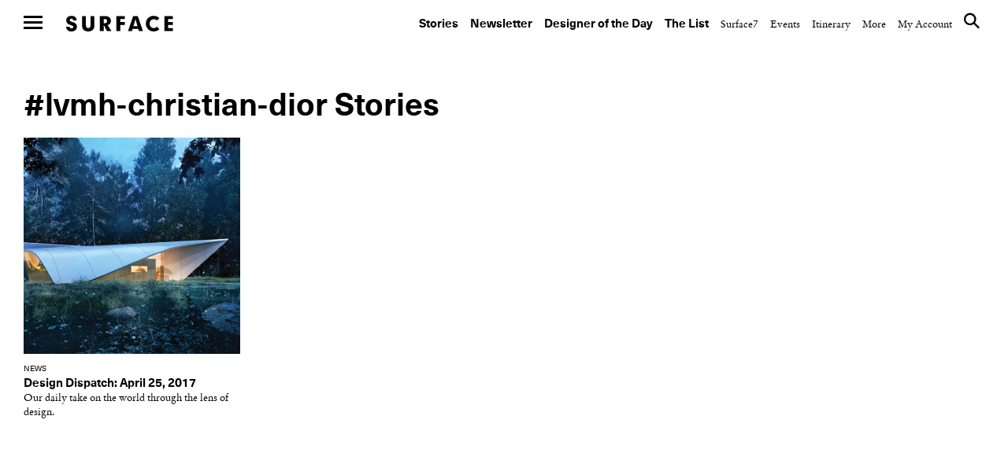

--- FILE ---
content_type: text/html; charset=UTF-8
request_url: https://www.surfacemag.com/articles/tag/lvmh-christian-dior/
body_size: 13622
content:


<!DOCTYPE html>
<html class="no-js " lang="en-US">
<head>
  <meta charset="utf-8">
  <meta http-equiv="X-UA-Compatible" content="IE=edge">
  <meta name="referrer" content="no-referrer-when-downgrade">
<meta name="robots" content="index, follow, max-image-preview:large, max-snippet:-1, max-video-preview:-1" />
  
  <meta name="viewport" content="width=device-width, minimum-scale=1.0, maximum-scale=1.0, user-scalable=no">
  <meta property="fb:pages" content="17795623260" />

  <meta name="appleid-signin-client-id" content="com.surfacemag.website">
  <meta name="appleid-signin-scope" content="name email">
  <meta name="appleid-signin-redirect-uri" content="https://www.surfacemag.com/login/social/">
  <meta name="appleid-signin-state" content="apple">

  <link rel="shortcut icon" href="https://www.surfacemag.com/app/themes/surface-magazine/favicon.ico">

  <meta name='robots' content='max-image-preview:large' />
	<style>img:is([sizes="auto" i], [sizes^="auto," i]) { contain-intrinsic-size: 3000px 1500px }</style>
	<meta name="robots" content="index, follow, max-image-preview:large, max-snippet:-1, max-video-preview:-1" />
	<!-- This site is optimized with the Yoast SEO plugin v22.9 - https://yoast.com/wordpress/plugins/seo/ -->
	<title>lvmh christian dior &#8211; SURFACE</title>
	<link rel="canonical" href="https://www.surfacemag.com/articles/tag/lvmh-christian-dior/" />
	<meta property="og:locale" content="en_US" />
	<meta property="og:type" content="article" />
	<meta property="og:title" content="lvmh christian dior &#8211; SURFACE" />
	<meta property="og:url" content="https://www.surfacemag.com/articles/tag/lvmh-christian-dior/" />
	<meta property="og:site_name" content="SURFACE" />
	<meta name="twitter:card" content="summary_large_image" />
	<meta name="twitter:site" content="@SurfaceMag" />
	<script type="application/ld+json" class="yoast-schema-graph">{"@context":"https://schema.org","@graph":[{"@type":"CollectionPage","@id":"https://www.surfacemag.com/articles/tag/lvmh-christian-dior/","url":"https://www.surfacemag.com/articles/tag/lvmh-christian-dior/","name":"lvmh christian dior &#8211; SURFACE","isPartOf":{"@id":"https://www.surfacemag.com/#website"},"primaryImageOfPage":{"@id":"https://www.surfacemag.com/articles/tag/lvmh-christian-dior/#primaryimage"},"image":{"@id":"https://www.surfacemag.com/articles/tag/lvmh-christian-dior/#primaryimage"},"thumbnailUrl":"https://images.surfacemag.com/app/uploads/2017/04/square-revolution-precrafted-Portzamparc-house-1024x635.jpg","breadcrumb":{"@id":"https://www.surfacemag.com/articles/tag/lvmh-christian-dior/#breadcrumb"},"inLanguage":"en-US"},{"@type":"ImageObject","inLanguage":"en-US","@id":"https://www.surfacemag.com/articles/tag/lvmh-christian-dior/#primaryimage","url":"https://images.surfacemag.com/app/uploads/2017/04/square-revolution-precrafted-Portzamparc-house-1024x635.jpg","contentUrl":"https://images.surfacemag.com/app/uploads/2017/04/square-revolution-precrafted-Portzamparc-house-1024x635.jpg","width":500,"height":500},{"@type":"BreadcrumbList","@id":"https://www.surfacemag.com/articles/tag/lvmh-christian-dior/#breadcrumb","itemListElement":[{"@type":"ListItem","position":1,"name":"Home","item":"https://www.surfacemag.com/"},{"@type":"ListItem","position":2,"name":"lvmh christian dior"}]},{"@type":"WebSite","@id":"https://www.surfacemag.com/#website","url":"https://www.surfacemag.com/","name":"SURFACE","description":"","potentialAction":[{"@type":"SearchAction","target":{"@type":"EntryPoint","urlTemplate":"https://www.surfacemag.com/?s={search_term_string}"},"query-input":"required name=search_term_string"}],"inLanguage":"en-US"}]}</script>
	<!-- / Yoast SEO plugin. -->


<link rel='dns-prefetch' href='//ajax.googleapis.com' />
<link rel="alternate" type="application/rss+xml" title="SURFACE &raquo; lvmh christian dior Tag Feed" href="https://www.surfacemag.com/articles/tag/lvmh-christian-dior/feed/" />
<link rel='stylesheet' id='wp-block-library-css' href='https://www.surfacemag.com/wp/wp-includes/css/dist/block-library/style.min.css?ver=6.8.1' type='text/css' media='all' />
<style id='classic-theme-styles-inline-css' type='text/css'>
/*! This file is auto-generated */
.wp-block-button__link{color:#fff;background-color:#32373c;border-radius:9999px;box-shadow:none;text-decoration:none;padding:calc(.667em + 2px) calc(1.333em + 2px);font-size:1.125em}.wp-block-file__button{background:#32373c;color:#fff;text-decoration:none}
</style>
<style id='global-styles-inline-css' type='text/css'>
:root{--wp--preset--aspect-ratio--square: 1;--wp--preset--aspect-ratio--4-3: 4/3;--wp--preset--aspect-ratio--3-4: 3/4;--wp--preset--aspect-ratio--3-2: 3/2;--wp--preset--aspect-ratio--2-3: 2/3;--wp--preset--aspect-ratio--16-9: 16/9;--wp--preset--aspect-ratio--9-16: 9/16;--wp--preset--color--black: #000000;--wp--preset--color--cyan-bluish-gray: #abb8c3;--wp--preset--color--white: #ffffff;--wp--preset--color--pale-pink: #f78da7;--wp--preset--color--vivid-red: #cf2e2e;--wp--preset--color--luminous-vivid-orange: #ff6900;--wp--preset--color--luminous-vivid-amber: #fcb900;--wp--preset--color--light-green-cyan: #7bdcb5;--wp--preset--color--vivid-green-cyan: #00d084;--wp--preset--color--pale-cyan-blue: #8ed1fc;--wp--preset--color--vivid-cyan-blue: #0693e3;--wp--preset--color--vivid-purple: #9b51e0;--wp--preset--gradient--vivid-cyan-blue-to-vivid-purple: linear-gradient(135deg,rgba(6,147,227,1) 0%,rgb(155,81,224) 100%);--wp--preset--gradient--light-green-cyan-to-vivid-green-cyan: linear-gradient(135deg,rgb(122,220,180) 0%,rgb(0,208,130) 100%);--wp--preset--gradient--luminous-vivid-amber-to-luminous-vivid-orange: linear-gradient(135deg,rgba(252,185,0,1) 0%,rgba(255,105,0,1) 100%);--wp--preset--gradient--luminous-vivid-orange-to-vivid-red: linear-gradient(135deg,rgba(255,105,0,1) 0%,rgb(207,46,46) 100%);--wp--preset--gradient--very-light-gray-to-cyan-bluish-gray: linear-gradient(135deg,rgb(238,238,238) 0%,rgb(169,184,195) 100%);--wp--preset--gradient--cool-to-warm-spectrum: linear-gradient(135deg,rgb(74,234,220) 0%,rgb(151,120,209) 20%,rgb(207,42,186) 40%,rgb(238,44,130) 60%,rgb(251,105,98) 80%,rgb(254,248,76) 100%);--wp--preset--gradient--blush-light-purple: linear-gradient(135deg,rgb(255,206,236) 0%,rgb(152,150,240) 100%);--wp--preset--gradient--blush-bordeaux: linear-gradient(135deg,rgb(254,205,165) 0%,rgb(254,45,45) 50%,rgb(107,0,62) 100%);--wp--preset--gradient--luminous-dusk: linear-gradient(135deg,rgb(255,203,112) 0%,rgb(199,81,192) 50%,rgb(65,88,208) 100%);--wp--preset--gradient--pale-ocean: linear-gradient(135deg,rgb(255,245,203) 0%,rgb(182,227,212) 50%,rgb(51,167,181) 100%);--wp--preset--gradient--electric-grass: linear-gradient(135deg,rgb(202,248,128) 0%,rgb(113,206,126) 100%);--wp--preset--gradient--midnight: linear-gradient(135deg,rgb(2,3,129) 0%,rgb(40,116,252) 100%);--wp--preset--font-size--small: 13px;--wp--preset--font-size--medium: 20px;--wp--preset--font-size--large: 36px;--wp--preset--font-size--x-large: 42px;--wp--preset--spacing--20: 0.44rem;--wp--preset--spacing--30: 0.67rem;--wp--preset--spacing--40: 1rem;--wp--preset--spacing--50: 1.5rem;--wp--preset--spacing--60: 2.25rem;--wp--preset--spacing--70: 3.38rem;--wp--preset--spacing--80: 5.06rem;--wp--preset--shadow--natural: 6px 6px 9px rgba(0, 0, 0, 0.2);--wp--preset--shadow--deep: 12px 12px 50px rgba(0, 0, 0, 0.4);--wp--preset--shadow--sharp: 6px 6px 0px rgba(0, 0, 0, 0.2);--wp--preset--shadow--outlined: 6px 6px 0px -3px rgba(255, 255, 255, 1), 6px 6px rgba(0, 0, 0, 1);--wp--preset--shadow--crisp: 6px 6px 0px rgba(0, 0, 0, 1);}:where(.is-layout-flex){gap: 0.5em;}:where(.is-layout-grid){gap: 0.5em;}body .is-layout-flex{display: flex;}.is-layout-flex{flex-wrap: wrap;align-items: center;}.is-layout-flex > :is(*, div){margin: 0;}body .is-layout-grid{display: grid;}.is-layout-grid > :is(*, div){margin: 0;}:where(.wp-block-columns.is-layout-flex){gap: 2em;}:where(.wp-block-columns.is-layout-grid){gap: 2em;}:where(.wp-block-post-template.is-layout-flex){gap: 1.25em;}:where(.wp-block-post-template.is-layout-grid){gap: 1.25em;}.has-black-color{color: var(--wp--preset--color--black) !important;}.has-cyan-bluish-gray-color{color: var(--wp--preset--color--cyan-bluish-gray) !important;}.has-white-color{color: var(--wp--preset--color--white) !important;}.has-pale-pink-color{color: var(--wp--preset--color--pale-pink) !important;}.has-vivid-red-color{color: var(--wp--preset--color--vivid-red) !important;}.has-luminous-vivid-orange-color{color: var(--wp--preset--color--luminous-vivid-orange) !important;}.has-luminous-vivid-amber-color{color: var(--wp--preset--color--luminous-vivid-amber) !important;}.has-light-green-cyan-color{color: var(--wp--preset--color--light-green-cyan) !important;}.has-vivid-green-cyan-color{color: var(--wp--preset--color--vivid-green-cyan) !important;}.has-pale-cyan-blue-color{color: var(--wp--preset--color--pale-cyan-blue) !important;}.has-vivid-cyan-blue-color{color: var(--wp--preset--color--vivid-cyan-blue) !important;}.has-vivid-purple-color{color: var(--wp--preset--color--vivid-purple) !important;}.has-black-background-color{background-color: var(--wp--preset--color--black) !important;}.has-cyan-bluish-gray-background-color{background-color: var(--wp--preset--color--cyan-bluish-gray) !important;}.has-white-background-color{background-color: var(--wp--preset--color--white) !important;}.has-pale-pink-background-color{background-color: var(--wp--preset--color--pale-pink) !important;}.has-vivid-red-background-color{background-color: var(--wp--preset--color--vivid-red) !important;}.has-luminous-vivid-orange-background-color{background-color: var(--wp--preset--color--luminous-vivid-orange) !important;}.has-luminous-vivid-amber-background-color{background-color: var(--wp--preset--color--luminous-vivid-amber) !important;}.has-light-green-cyan-background-color{background-color: var(--wp--preset--color--light-green-cyan) !important;}.has-vivid-green-cyan-background-color{background-color: var(--wp--preset--color--vivid-green-cyan) !important;}.has-pale-cyan-blue-background-color{background-color: var(--wp--preset--color--pale-cyan-blue) !important;}.has-vivid-cyan-blue-background-color{background-color: var(--wp--preset--color--vivid-cyan-blue) !important;}.has-vivid-purple-background-color{background-color: var(--wp--preset--color--vivid-purple) !important;}.has-black-border-color{border-color: var(--wp--preset--color--black) !important;}.has-cyan-bluish-gray-border-color{border-color: var(--wp--preset--color--cyan-bluish-gray) !important;}.has-white-border-color{border-color: var(--wp--preset--color--white) !important;}.has-pale-pink-border-color{border-color: var(--wp--preset--color--pale-pink) !important;}.has-vivid-red-border-color{border-color: var(--wp--preset--color--vivid-red) !important;}.has-luminous-vivid-orange-border-color{border-color: var(--wp--preset--color--luminous-vivid-orange) !important;}.has-luminous-vivid-amber-border-color{border-color: var(--wp--preset--color--luminous-vivid-amber) !important;}.has-light-green-cyan-border-color{border-color: var(--wp--preset--color--light-green-cyan) !important;}.has-vivid-green-cyan-border-color{border-color: var(--wp--preset--color--vivid-green-cyan) !important;}.has-pale-cyan-blue-border-color{border-color: var(--wp--preset--color--pale-cyan-blue) !important;}.has-vivid-cyan-blue-border-color{border-color: var(--wp--preset--color--vivid-cyan-blue) !important;}.has-vivid-purple-border-color{border-color: var(--wp--preset--color--vivid-purple) !important;}.has-vivid-cyan-blue-to-vivid-purple-gradient-background{background: var(--wp--preset--gradient--vivid-cyan-blue-to-vivid-purple) !important;}.has-light-green-cyan-to-vivid-green-cyan-gradient-background{background: var(--wp--preset--gradient--light-green-cyan-to-vivid-green-cyan) !important;}.has-luminous-vivid-amber-to-luminous-vivid-orange-gradient-background{background: var(--wp--preset--gradient--luminous-vivid-amber-to-luminous-vivid-orange) !important;}.has-luminous-vivid-orange-to-vivid-red-gradient-background{background: var(--wp--preset--gradient--luminous-vivid-orange-to-vivid-red) !important;}.has-very-light-gray-to-cyan-bluish-gray-gradient-background{background: var(--wp--preset--gradient--very-light-gray-to-cyan-bluish-gray) !important;}.has-cool-to-warm-spectrum-gradient-background{background: var(--wp--preset--gradient--cool-to-warm-spectrum) !important;}.has-blush-light-purple-gradient-background{background: var(--wp--preset--gradient--blush-light-purple) !important;}.has-blush-bordeaux-gradient-background{background: var(--wp--preset--gradient--blush-bordeaux) !important;}.has-luminous-dusk-gradient-background{background: var(--wp--preset--gradient--luminous-dusk) !important;}.has-pale-ocean-gradient-background{background: var(--wp--preset--gradient--pale-ocean) !important;}.has-electric-grass-gradient-background{background: var(--wp--preset--gradient--electric-grass) !important;}.has-midnight-gradient-background{background: var(--wp--preset--gradient--midnight) !important;}.has-small-font-size{font-size: var(--wp--preset--font-size--small) !important;}.has-medium-font-size{font-size: var(--wp--preset--font-size--medium) !important;}.has-large-font-size{font-size: var(--wp--preset--font-size--large) !important;}.has-x-large-font-size{font-size: var(--wp--preset--font-size--x-large) !important;}
:where(.wp-block-post-template.is-layout-flex){gap: 1.25em;}:where(.wp-block-post-template.is-layout-grid){gap: 1.25em;}
:where(.wp-block-columns.is-layout-flex){gap: 2em;}:where(.wp-block-columns.is-layout-grid){gap: 2em;}
:root :where(.wp-block-pullquote){font-size: 1.5em;line-height: 1.6;}
</style>
<link rel='stylesheet' id='ewd-feup-style-css' href='https://www.surfacemag.com/app/plugins/front-end-only-users/css/feu-styles.css?ver=6.8.1' type='text/css' media='all' />
<link rel='stylesheet' id='feup-yahoo-pure-css-css' href='https://www.surfacemag.com/app/plugins/front-end-only-users/css/feup-pure.css?ver=6.8.1' type='text/css' media='all' />
<script type="text/javascript" src="https://ajax.googleapis.com/ajax/libs/jquery/3.1.0/jquery.min.js?ver=6.8.1" id="jquery-js"></script>
<script type="text/javascript" src="https://www.surfacemag.com/app/plugins/front-end-only-users/js/ewd-feup-tracking.js?ver=6.8.1" id="ewd-feup-tracking-js"></script>
<script type="text/javascript" id="ewd-feup-password-strength-js-extra">
/* <![CDATA[ */
var ewd_feup_ajax_translations = {"mismatch_label":"Mismatch","too_short_label":"Too Short","weak_label":"Weak","good_label":"Good","strong_label":"Strong"};
/* ]]> */
</script>
<script type="text/javascript" src="https://www.surfacemag.com/app/plugins/front-end-only-users//js/ewd-feup-check-password-strength.js?ver=6.8.1" id="ewd-feup-password-strength-js"></script>
<script type="text/javascript" src="https://www.surfacemag.com/app/plugins/front-end-only-users//js/parsley.min.js?ver=6.8.1" id="parsley-js"></script>
<link rel="https://api.w.org/" href="https://www.surfacemag.com/wp-json/" /><link rel="alternate" title="JSON" type="application/json" href="https://www.surfacemag.com/wp-json/wp/v2/tags/6965" /><link rel="EditURI" type="application/rsd+xml" title="RSD" href="https://www.surfacemag.com/wp/xmlrpc.php?rsd" />
<meta name="generator" content="WordPress 6.8.1" />
<script>var FEUP_Min_Pass = 6;
</script><!-- There is no amphtml version available for this URL. --><?php if ($_SERVER['REQUEST_URI']=='/articles/renaissance-hotels-local-spirit/?nocache=1' || 
          $_SERVER['REQUEST_URI']=='/articles/renaissance-hotels-local-spirit/' ||
          (strpos($_SERVER['REQUEST_URI'],'renaissance-hotels-local-spirit')!==false)) { ?> 


<script async src="https://securepubads.g.doubleclick.net/tag/js/gpt.js"></script>
<script>
  window.googletag = window.googletag || {cmd: []};
  googletag.cmd.push(function() {
    googletag.defineSlot('/21709441770/Master_Surface_Leaderboard', [[320, 50], [468, 60], [970, 90], [970, 250], [728, 90]], 'div-gpt-ad-1576079271773-0').addService(googletag.pubads());
    googletag.pubads().enableSingleRequest();
    googletag.enableServices();
  });
</script>

<?php  } ?>

<meta name="facebook-domain-verification" content="8mxb5sztu0zzgkpgd6m0twvvv8ndzx" />
<!-- chris added -->
<script async src="https://securepubads.g.doubleclick.net/tag/js/gpt.js"></script>
<script>
  window.googletag = window.googletag || {cmd: []};
  googletag.cmd.push(function() {
    googletag.defineSlot('/21709441770/XS_Surface_Banner_300x250', [300, 250], 'div-gpt-ad-1580931428716-0').addService(googletag.pubads());
    googletag.pubads().enableSingleRequest();
    googletag.enableServices();
  });
</script>
		<style type="text/css" id="wp-custom-css">
			@media only screen and (max-width:768px){
	.modal-mobile-width{
		width: 60% !important;
		margin: 0 auto ;
	}
}
@media only screen and (max-width:1024px) and (min-width:992px){
	.header__nav--top {

    padding: 45px 30px 14px 0 !important;
}
	.wrapper {
    margin-top: 50px;
}
}
		</style>
		
  
  <link rel="alternate" type="application/rss+xml" title="Surface Feed" href="/feed">
  <link rel="stylesheet" href="https://www.surfacemag.com/app/themes/surface-magazine/style.css?7d24dbf">
  <link rel="stylesheet" href="https://www.surfacemag.com/app/themes/surface-magazine/ads.css?6166343">

  <!-- Google Tag Manager -->
<script>(function(w,d,s,l,i){w[l]=w[l]||[];w[l].push({'gtm.start':
new Date().getTime(),event:'gtm.js'});var f=d.getElementsByTagName(s)[0],
j=d.createElement(s),dl=l!='dataLayer'?'&l='+l:'';j.async=true;j.src=
'https://www.googletagmanager.com/gtm.js?id='+i+dl;f.parentNode.insertBefore(j,f);
})(window,document,'script','dataLayer','GTM-KJPB9C9');</script>
<!-- End Google Tag Manager -->  <!-- Chartbeat Tag -->
  <script type="text/javascript">
    var _sf_async_config = { uid: 63255, domain: 'surfacemag.com', useCanonical: true };
    (function() {
      function loadChartbeat() {
        window._sf_endpt = (new Date()).getTime();
        var e = document.createElement('script');
        e.setAttribute('language', 'javascript');
        e.setAttribute('type', 'text/javascript');
        e.setAttribute('src','//static.chartbeat.com/js/chartbeat.js');
        document.body.appendChild(e);
      };
      var oldonload = window.onload;
      window.onload = (typeof window.onload != 'function') ?
        loadChartbeat : function() { oldonload(); loadChartbeat(); };
    })();
  </script>
  <!-- End Chartbeat Tag -->
  <!-- Facebook Pixel Code -->
  <script>
    !function(f,b,e,v,n,t,s){if(f.fbq)return;n=f.fbq=function(){n.callMethod?
    n.callMethod.apply(n,arguments):n.queue.push(arguments)};if(!f._fbq)f._fbq=n;
    n.push=n;n.loaded=!0;n.version='2.0';n.queue=[];t=b.createElement(e);t.async=!0;
    t.src=v;s=b.getElementsByTagName(e)[0];s.parentNode.insertBefore(t,s)}(window,
    document,'script','https://connect.facebook.net/en_US/fbevents.js');
    fbq('init', '1265788860131404');
    fbq('track', 'PageView');
  </script>
  <noscript>
    <img height="1" width="1" style="display:none"
  src="https://www.facebook.com/tr?id=1265788860131404&ev=PageView&noscript=1"
  />
  </noscript>
  <!-- End Facebook Pixel Code -->

  <script async='async' src='https://www.googletagservices.com/tag/js/gpt.js'></script>
  <script>
    var googletag = googletag || {};
    googletag.cmd = googletag.cmd || [];
  </script>

  <script>
    /*
    googletag.cmd.push(function() {
      var mapping = googletag.sizeMapping().
        addSize([0, 0], [300, 250]).
        addSize([980, 690], [970, 250]).
        build();

      googletag.defineSlot('/21709441770/TopBanner', [[970, 250], [300, 250]], 'div-gpt-ad-1525799873481-0').defineSizeMapping(mapping).addService(googletag.pubads()).setCollapseEmptyDiv(true);
      googletag.pubads().enableSingleRequest();
      googletag.enableServices();
    });
    */

    googletag.cmd.push(function() {
      var mapping_mobile = googletag.sizeMapping().
      addSize([0, 0], [320, 50]).
      build();

      var mapping = googletag.sizeMapping().
      addSize([1100, 690], [970, 90]).
      build();

      googletag.defineSlot('/21709441770/Master_Surface_Leaderboard', [[320, 50]], 'div-gpt-ad-1549996972438-0').defineSizeMapping(mapping_mobile).addService(googletag.pubads()).setCollapseEmptyDiv(true);
      googletag.defineSlot('/21709441770/Master_Surface_Leaderboard', [[468, 60]], 'div-gpt-ad-1549996972438-1').addService(googletag.pubads()).setCollapseEmptyDiv(true);
      googletag.defineSlot('/21709441770/Master_Surface_Leaderboard', [[970, 90]], 'div-gpt-ad-1549996972438-2').addService(googletag.pubads()).setCollapseEmptyDiv(true);
      googletag.defineSlot('/21709441770/Master_Surface_Leaderboard', [[970, 250]], 'div-gpt-ad-1549996972438-3').addService(googletag.pubads()).setCollapseEmptyDiv(true);

      googletag.defineSlot('/21709441770/Master_Surface_Articles_AllSizes', [[300, 250]], 'div-gpt-ad-1550162843163-0').addService(googletag.pubads()).setCollapseEmptyDiv(true);
      googletag.defineSlot('/21709441770/Master_Surface_Articles_AllSizes', [[468, 60]], 'div-gpt-ad-1550162843163-1').addService(googletag.pubads()).setCollapseEmptyDiv(true);
      googletag.defineSlot('/21709441770/Master_Surface_Articles_AllSizes', [[728, 90]], 'div-gpt-ad-1550162843163-2').addService(googletag.pubads()).setCollapseEmptyDiv(true);
      googletag.defineSlot('/21709441770/Master_Surface_Articles_AllSizes', [[970, 90], [970, 250]], 'div-gpt-ad-1550162843163-3').addService(googletag.adSlot).setCollapseEmptyDiv(true);
      googletag.defineSlot('/21709441770/Master_Surface_Articles_AllSizes', [[300, 250]], 'div-gpt-ad-1550162843163-4').addService(googletag.pubads()).setCollapseEmptyDiv(true);
      googletag.defineSlot('/21709441770/Master_Surface_Articles_AllSizes', [[468, 60]], 'div-gpt-ad-1550162843163-5').addService(googletag.pubads()).setCollapseEmptyDiv(true);
      googletag.defineSlot('/21709441770/Master_Surface_Articles_AllSizes', [[728, 90]], 'div-gpt-ad-1550162843163-6').addService(googletag.pubads()).setCollapseEmptyDiv(true);
      googletag.defineSlot('/21709441770/Master_Surface_Articles_AllSizes', [[970, 90], [970, 250]], 'div-gpt-ad-1550162843163-7').addService(googletag.adSlot).setCollapseEmptyDiv(true);

      googletag.defineSlot('/21709441770/XS_Surface_Banner_300x250', [300, 250], 'div-gpt-ad-1549397546427-0').addService(googletag.pubads()).setCollapseEmptyDiv(true);
      googletag.defineSlot('/21709441770/XS_Surface_Banner_300x250', [300, 250], 'div-gpt-ad-1549397546427-1').addService(googletag.pubads()).setCollapseEmptyDiv(true);
      googletag.defineSlot('/21709441770/XS_Surface_Banner_300x250', [300, 250], 'div-gpt-ad-1549397546427-2').addService(googletag.pubads()).setCollapseEmptyDiv(true);
      googletag.defineSlot('/21709441770/XS_Surface_Banner_300x250', [300, 250], 'div-gpt-ad-1549397546427-3').addService(googletag.pubads()).setCollapseEmptyDiv(true);

      /*
      googletag.defineSlot('/21709441770/XS_Surface_Interstitial_300x400', [300, 400], 'div-gpt-ad-1549398230985-0').addService(googletag.pubads()).setCollapseEmptyDiv(true);

      googletag.defineSlot('/21709441770/XS_Surface_Interstitial_320x480', [320, 480], 'div-gpt-ad-1549398377836-0').addService(googletag.pubads()).setCollapseEmptyDiv(true);
      */

      googletag.defineSlot('/21709441770/M_Surface_Banner_970x250', [[970, 250], [970, 90]], 'div-gpt-ad-1549994597477-0').addService(googletag.pubads()).setCollapseEmptyDiv(true);
      googletag.defineSlot('/21709441770/M_Surface_Banner_970x250', [[970, 250], [970, 90]], 'div-gpt-ad-1549994597477-1').addService(googletag.pubads()).setCollapseEmptyDiv(true);
      googletag.defineSlot('/21709441770/M_Surface_Banner_970x250', [[970, 250], [970, 90]], 'div-gpt-ad-1549994597477-2').addService(googletag.pubads()).setCollapseEmptyDiv(true);

      googletag.defineSlot('/21709441770/M_Surface_Banner_300x250', [300, 250], 'div-gpt-ad-1549899810883-0').addService(googletag.pubads()).setCollapseEmptyDiv(true);
      googletag.defineSlot('/21709441770/M_Surface_Banner_300x250', [300, 250], 'div-gpt-ad-1549899810883-1').addService(googletag.pubads()).setCollapseEmptyDiv(true);
      googletag.defineSlot('/21709441770/M_Surface_Banner_300x250', [300, 250], 'div-gpt-ad-1549899810883-2').addService(googletag.pubads()).setCollapseEmptyDiv(true);
      googletag.defineSlot('/21709441770/M_Surface_Banner_300x250', [300, 250], 'div-gpt-ad-1549899810883-3').addService(googletag.pubads()).setCollapseEmptyDiv(true);
      googletag.defineSlot('/21709441770/M_Surface_Banner_300x250', [300, 250], 'div-gpt-ad-1549899810883-4').addService(googletag.pubads()).setCollapseEmptyDiv(true);
      googletag.defineSlot('/21709441770/M_Surface_Banner_300x250', [300, 250], 'div-gpt-ad-1549899810883-5').addService(googletag.pubads()).setCollapseEmptyDiv(true);
      googletag.defineSlot('/21709441770/M_Surface_Banner_300x250', [300, 250], 'div-gpt-ad-1549899810883-6').addService(googletag.pubads()).setCollapseEmptyDiv(true);
      googletag.defineSlot('/21709441770/M_Surface_Banner_300x250', [300, 250], 'div-gpt-ad-1549899810883-7').addService(googletag.pubads()).setCollapseEmptyDiv(true);
      googletag.defineSlot('/21709441770/M_Surface_Banner_300x250', [300, 250], 'div-gpt-ad-1549899810883-8').addService(googletag.pubads()).setCollapseEmptyDiv(true);
      googletag.defineSlot('/21709441770/M_Surface_Banner_300x250', [300, 250], 'div-gpt-ad-1549899810883-9').addService(googletag.pubads()).setCollapseEmptyDiv(true);

      googletag.defineSlot('/21709441770/M_Surface_Native', ['fluid'], 'div-gpt-ad-1549911903741-0').addService(googletag.pubads()).setCollapseEmptyDiv(true);

      googletag.pubads().enableSingleRequest();
      googletag.pubads().collapseEmptyDivs();

      // Set key-value targeting for entire page
      googletag.pubads().setTargeting('cms_id', ['26846']);
      googletag.pubads().setTargeting('cms_type', ['']);

      googletag.enableServices();
    });

</script>
  <style type="text/css">
    .wrapper {
      overflow-x: hidden !important;
    }
  </style>

    <script>
        function favoriteComponent(id, saved = false, show_text = false)
        {
            return {
                not_logged_in: false,
                show_text: show_text,
                saved: saved,
                post_id: id,

                checkFavorite() {
                    var xm = this;

                    axios.get('/wp-json/shelters/v1/has-favorite/' + id)
                        .then(function(response) {
                            xm.saved = response.data.saved;
                        })
                        .catch(function() {
                            // Do nothing
                        })
                },

                favorite() {
                    var xm = this;
                    var url = xm.saved ? '/wp-json/shelters/v1/unfavorite/' + id
                        : '/wp-json/shelters/v1/favorite/' + id;

                    axios.get(url)
                        .then(function (response) {
                            if (response.data.status) {
                                xm.saved = !xm.saved;
                            }
                        })
                        .catch(function (error) {
                            if (error.response.status === 401) {
                                window.location = '/login/?redirect=shelter' + id + '&fav=1';
                            }
                        });
                }
            }
        }
    </script>

    

</head>

<body class="archive tag tag-lvmh-christian-dior tag-6965 wp-theme-surface-magazine page-has-ads " data-script="Global">

<!-- Google Tag Manager (noscript) -->
<noscript><iframe src="https://www.googletagmanager.com/ns.html?id=GTM-KJPB9C9"
height="0" width="0" style="display:none;visibility:hidden"></iframe></noscript>
<!-- End Google Tag Manager (noscript) -->
  
<div class="ads ads__header" data-script="Ads">

  <style>
    .ads__link {
      display: none;
    }

    @media (min-width: 980px) {
      .ads__link__mobile {
        display: none;
      }
      .ads__link {
        display: block;
      }
    }
  </style>
  </div>

     <div>
            <input type="checkbox" id="nav-toggle" name="nav-toggle"/>
  <label class="nav-underlay" for="nav-toggle"></label>

  <header role="navigation" class="header header--top">
    <label for="nav-toggle" class="nav-hamburger">
      <span class="btn-hamburger">
        <span></span>
        <span></span>
        <span></span>
      </span>
    </label>

    <a href="/" class="logo" title="surface">Surface</a>

    <nav class="header__nav header__nav--top">
      <ul>
    <li id="menu-item-184004" class="header__nav--primary menu-item menu-item-type-custom menu-item-object-custom menu-item-184004"><a href="https://www.surfacemag.com/articles/">Stories</a></li>
<li id="menu-item-184005" class="header__nav--primary menu-item menu-item-type-custom menu-item-object-custom menu-item-184005"><a href="https://www.surfacemag.com/design-dispatch-subscribe/">Newsletter</a></li>
<li id="menu-item-184006" class="header__nav--primary menu-item menu-item-type-custom menu-item-object-custom menu-item-184006"><a href="https://www.surfacemag.com/articles/category/designer-of-the-day/">Designer of the Day</a></li>
<li id="menu-item-184007" class="header__nav--primary menu-item menu-item-type-custom menu-item-object-custom menu-item-184007"><a href="https://www.surfacemag.com/the-list/">The List</a></li>
<li id="menu-item-184017" class="menu-item menu-item-type-custom menu-item-object-custom menu-item-184017"><a href="/articles/category/surface-7/">Surface7</a></li>
<li id="menu-item-184018" class="menu-item menu-item-type-custom menu-item-object-custom menu-item-184018"><a href="/articles/category/other/events/">Events</a></li>
<li id="menu-item-184019" class="menu-item menu-item-type-custom menu-item-object-custom menu-item-184019"><a href="/events/">Itinerary</a></li>
    <li class="hide-side">
        <a href="javascript://" class="header__nav--link">More</a>
        <ul>
    <li id="menu-item-9742" class="menu-item menu-item-type-post_type menu-item-object-page menu-item-9742"><a href="https://www.surfacemag.com/about/">About</a></li>
<li id="menu-item-87673" class="menu-item menu-item-type-post_type menu-item-object-page menu-item-87673"><a href="https://www.surfacemag.com/masthead/">Masthead</a></li>
<li id="menu-item-9743" class="menu-item menu-item-type-post_type menu-item-object-page menu-item-9743"><a href="https://www.surfacemag.com/contact/">Contact</a></li>
<li id="menu-item-9741" class="menu-item menu-item-type-post_type menu-item-object-page menu-item-9741"><a href="https://www.surfacemag.com/advertising/">Advertise</a></li>
<li id="menu-item-44954" class="menu-item menu-item-type-custom menu-item-object-custom menu-item-44954"><a href="http://surfacemedia.com/portfolio/surfacestudios/">Surface Studios</a></li>
<li id="menu-item-128854" class="menu-item menu-item-type-custom menu-item-object-custom menu-item-128854"><a href="/videos/">Videos</a></li>
<li id="menu-item-9744" class="menu-item menu-item-type-post_type menu-item-object-page menu-item-9744"><a href="https://www.surfacemag.com/careers/">Careers</a></li>
<li id="menu-item-26536" class="menu-item menu-item-type-post_type menu-item-object-page menu-item-26536"><a href="https://www.surfacemag.com/legal/">Legal</a></li>
<li id="menu-item-89729" class="menu-item menu-item-type-custom menu-item-object-custom menu-item-89729"><a href="https://www.surfacemag.com/feed">RSS</a></li>
    <li class="site-credit">
        <a href="" class="header__nav--link">Site Credit</a>
        <a target="_blank" class="hover" href="http://www.kingandpartners.com">King &amp; Partners</a>
    </li>
    <li class="hide-side">
        <!--       
      <div class="login">
        <a href="#" class="header__nav--link">Login</a>
      </div>
 -->    </li>
</ul>
    </li>
    <li>
        <a href="https://www.surfacemag.com/login/" class="header__nav--link">My Account</a>
    </li>
    <li class="hide-side header__nav--search" data-script="Search">
        <a href="#" class="header__nav--link"><i class="icon-surface_search"></i></a>
    </li>
</ul>
    </nav>
  </header>
            <header role="navigation" class="header header--side">
    <label for="nav-toggle" class="nav-hamburger">
      <span class="btn-hamburger">
        <span></span>
        <span></span>
        <span></span>
      </span>
    </label>

    <nav class="header__nav header__nav--side">
      <ul>
    <li class="header__nav--primary menu-item menu-item-type-custom menu-item-object-custom menu-item-184004"><a href="https://www.surfacemag.com/articles/">Stories</a></li>
<li class="header__nav--primary menu-item menu-item-type-custom menu-item-object-custom menu-item-184005"><a href="https://www.surfacemag.com/design-dispatch-subscribe/">Newsletter</a></li>
<li class="header__nav--primary menu-item menu-item-type-custom menu-item-object-custom menu-item-184006"><a href="https://www.surfacemag.com/articles/category/designer-of-the-day/">Designer of the Day</a></li>
<li class="header__nav--primary menu-item menu-item-type-custom menu-item-object-custom menu-item-184007"><a href="https://www.surfacemag.com/the-list/">The List</a></li>
<li class="menu-item menu-item-type-custom menu-item-object-custom menu-item-184017"><a href="/articles/category/surface-7/">Surface7</a></li>
<li class="menu-item menu-item-type-custom menu-item-object-custom menu-item-184018"><a href="/articles/category/other/events/">Events</a></li>
<li class="menu-item menu-item-type-custom menu-item-object-custom menu-item-184019"><a href="/events/">Itinerary</a></li>
    <li class="hide-side header__nav--more">
        <a href="javascript://" class="header__nav--link">More</a>
        <nav class="header__subnav--top">
            <ul>
    <li class="menu-item menu-item-type-post_type menu-item-object-page menu-item-9742"><a href="https://www.surfacemag.com/about/">About</a></li>
<li class="menu-item menu-item-type-post_type menu-item-object-page menu-item-87673"><a href="https://www.surfacemag.com/masthead/">Masthead</a></li>
<li class="menu-item menu-item-type-post_type menu-item-object-page menu-item-9743"><a href="https://www.surfacemag.com/contact/">Contact</a></li>
<li class="menu-item menu-item-type-post_type menu-item-object-page menu-item-9741"><a href="https://www.surfacemag.com/advertising/">Advertise</a></li>
<li class="menu-item menu-item-type-custom menu-item-object-custom menu-item-44954"><a href="http://surfacemedia.com/portfolio/surfacestudios/">Surface Studios</a></li>
<li class="menu-item menu-item-type-custom menu-item-object-custom menu-item-128854"><a href="/videos/">Videos</a></li>
<li class="menu-item menu-item-type-post_type menu-item-object-page menu-item-9744"><a href="https://www.surfacemag.com/careers/">Careers</a></li>
<li class="menu-item menu-item-type-post_type menu-item-object-page menu-item-26536"><a href="https://www.surfacemag.com/legal/">Legal</a></li>
<li class="menu-item menu-item-type-custom menu-item-object-custom menu-item-89729"><a href="https://www.surfacemag.com/feed">RSS</a></li>
    <li class="site-credit">
        <a href="" class="header__nav--link">Site Credit</a>
        <a target="_blank" class="hover" href="http://www.kingandpartners.com">King &amp; Partners</a>
    </li>
    <li class="hide-side">
        <!--       
      <div class="login">
        <a href="#" class="header__nav--link">Login</a>
      </div>
 -->    </li>
</ul>
        </nav>
    </li>
    <li>
        <a href="https://www.surfacemag.com/login/" class="header__nav--link">My Account</a>
    </li>
    <li class="hide-side header__nav--search" data-script="Search">
        <a href="#" class="header__nav--link"><i class="icon-surface_search"></i></a>
    </li>
</ul>
    </nav>

    <nav class="header__subnav--side">
      <ul>
    <li class="menu-item menu-item-type-post_type menu-item-object-page menu-item-9742"><a href="https://www.surfacemag.com/about/">About</a></li>
<li class="menu-item menu-item-type-post_type menu-item-object-page menu-item-87673"><a href="https://www.surfacemag.com/masthead/">Masthead</a></li>
<li class="menu-item menu-item-type-post_type menu-item-object-page menu-item-9743"><a href="https://www.surfacemag.com/contact/">Contact</a></li>
<li class="menu-item menu-item-type-post_type menu-item-object-page menu-item-9741"><a href="https://www.surfacemag.com/advertising/">Advertise</a></li>
<li class="menu-item menu-item-type-custom menu-item-object-custom menu-item-44954"><a href="http://surfacemedia.com/portfolio/surfacestudios/">Surface Studios</a></li>
<li class="menu-item menu-item-type-custom menu-item-object-custom menu-item-128854"><a href="/videos/">Videos</a></li>
<li class="menu-item menu-item-type-post_type menu-item-object-page menu-item-9744"><a href="https://www.surfacemag.com/careers/">Careers</a></li>
<li class="menu-item menu-item-type-post_type menu-item-object-page menu-item-26536"><a href="https://www.surfacemag.com/legal/">Legal</a></li>
<li class="menu-item menu-item-type-custom menu-item-object-custom menu-item-89729"><a href="https://www.surfacemag.com/feed">RSS</a></li>
    <li class="site-credit">
        <a href="" class="header__nav--link">Site Credit</a>
        <a target="_blank" class="hover" href="http://www.kingandpartners.com">King &amp; Partners</a>
    </li>
    <li class="hide-side">
        <!--       
      <div class="login">
        <a href="#" class="header__nav--link">Login</a>
      </div>
 -->    </li>
</ul>
    </nav>

    <nav class="header__footer">
      <!--       
      <div class="login">
        <a href="#" class="header__nav--link">Login</a>
      </div>
 -->      <ul class="social">
        <li><a href="//twitter.com/SurfaceMag" class="icon icon-twitter" target="_blank" title="twitter"></a></li>
        <li><a href="//www.instagram.com/surfacemag/" class="icon icon-instagram" target="_blank" title="instagram"></a></li>
        <li><a href="//www.facebook.com/surfacemag" class="icon icon-facebook" target="_blank" title="facebook"></a></li>
        <li><a href="//www.pinterest.com/surfacemag/" class="icon icon-pinterest" target="_blank" title="Pinterest"></a></li>
       <li><a href="//www.youtube.com/surfacemedia/videos" class="icon icon-youtube" target="_blank" title="YouTube"></a></li>
      </ul>
    </nav>
  </header>

         <!--
          <div class='home-billboard'>
               <iframe id='a299ea34' name='a299ea34' src='https://ads.chriscaputo.com/delivery/afr.php?zoneid=5&amp;cb=INSERT_RANDOM_NUMBER_HERE' frameborder='0' scrolling='no' width='970' height='250' allow='autoplay'><a href='https://ads.chriscaputo.com/delivery/ck.php?n=a3196aa5&amp;cb=INSERT_RANDOM_NUMBER_HERE' target='_blank'><img src='https://ads.chriscaputo.com/delivery/avw.php?zoneid=5&amp;cb=INSERT_RANDOM_NUMBER_HERE&amp;n=a3196aa5' border='0' alt='' /></a></iframe>
          </div>
         -->
     </div>


<div class="wrapper">

          

	<style>
    .ads__article_header {
      display: block;
      text-align: center;
    }

    @media (max-width: 1200px) {
      .ads__article_header {
        display: none;
      }
     
    }
   @media screen and (max-width: 600px) {
      .container-ad-leaderboard {
        width: 30px;
      }
     
    }
  </style>
  
  <div class="container-ad-leaderboard" style="overflow: hidden;  ">
	 <!--  <div class="ads__article_header" > <center>
  Revive Adserver iFrame Tag - Generated with Revive Adserver v5.0.4
<iframe id='afa09943' name='afa09943' src='https://ads.chriscaputo.com/delivery/afr.php?zoneid=5&amp;cb=INSERT_RANDOM_NUMBER_HERE' frameborder='0' scrolling='no' width='90%'  style='
	    margin-top: 60px;'  allow='autoplay'><a href='https://ads.chriscaputo.com/delivery/ck.php?n=af620d25&amp;cb=INSERT_RANDOM_NUMBER_HERE' target='_blank'><img src='https://ads.chriscaputo.com/delivery/avw.php?zoneid=5&amp;cb=INSERT_RANDOM_NUMBER_HERE&amp;n=af620d25' border='0' alt='' /></a></iframe>

	  </center> </div> 	 -->

    <div class="home-mobile-leaderboard">
      <div class='home-mobile-leaderboard_mobile'
           style='width:320px; margin: 0 auto; text-align: center;'>
          
          <!-- Revive Adserver iFrame Tag - Generated with Revive Adserver v5.0.4 -->
          
                    
          <!-- Revive Adserver Asynchronous JS Tag - Generated with Revive Adserver v5.0.4 -->
            <ins data-revive-zoneid="6" data-revive-id="77d4dbede7360e235ae3f4184053a20c"></ins>
            <script async src="//ads.chriscaputo.com/delivery/asyncjs.php"></script>

      </div>
    </div>
  </div>

<main role="main" class="listings listings-articles" id="listings" data-script="Tags">
  <div class="container">

    <header class="listings-header">
      <h1 class="title">#lvmh-christian-dior Stories</h1>
    </header>

            <section class="grid ajax-grid">
            <article class="grid__item" id="article-26846">
    <figure class="grid__item--figure" id="article=26846">
        <a href="https://www.surfacemag.com/articles/design-dispatch-april-25-2017/" class="grid__item--link grid__item--img"
           style="background-image:url(https://images.surfacemag.com/app/uploads/2017/04/square-revolution-precrafted-Portzamparc-house-1024x635.jpg)"></a>
        <figcaption class="grid__item--caption">
            <!-- <a href="" class="grid__item--link" > -->
            <cite class="grid__item--cat">News</cite>
            <h5 class="grid__item--title">Design Dispatch: April 25, 2017</h5>
            <p class="grid__item--blurb">Our daily take on the world through the lens of design.</p>
            <!-- </a> -->
        </figcaption>
    </figure>
</article>
        </section>
      </div>
</main>

<div id="searchOverlay" class="search overlay">

  <div class="overlay__inner-content">

    <a href="#" class="overlay__back search__back"><i class="icon icon-slide_smallarrow_left"></i>Back</a>

        <form role="search" method="get" class="search__form" action="https://www.surfacemag.com/">
      <label class="search__form--label">
        <span class="screen-reader-text">Search for:</span>
      </label>

      <input type="search" class="search__form--field" placeholder="Search Surface" value="" name="s" />

      <input type="hidden" value="site" name="search_type" />

      <button type="submit" class="search__form--submit"><span class="screen-reader-text">Search</span></button>

          </form>


    
  <section class="section section__popular">
    <h3 class="section--cat">Most Viewed</h3>

    <section class="grid">
      <article class="grid__item" id="article-200033">
    <figure class="grid__item--figure" id="article=200033">
        <a href="https://www.surfacemag.com/articles/louvre-closure-january-2026/" class="grid__item--link grid__item--img"
           style="background-image:url(https://images.surfacemag.com/app/uploads/2023/03/16112504/claire-silver-louvre.jpg)"></a>
        <figcaption class="grid__item--caption">
            <!-- <a href="" class="grid__item--link" > -->
            <cite class="grid__item--cat">DESIGN DISPATCH</cite>
            <h5 class="grid__item--title">The Louvre Closes Again as Staff Strike, and Other News</h5>
            <p class="grid__item--blurb">Plus, Nike's SoHo flagship closes, and Ssense's founders are allowed to retain ownership of the...</p>
            <!-- </a> -->
        </figcaption>
    </figure>
</article>
<article class="grid__item" id="article-200032">
    <figure class="grid__item--figure" id="article=200032">
        <a href="https://www.surfacemag.com/articles/designer-of-the-day-chen-chen-kai-williams/" class="grid__item--link grid__item--img"
           style="background-image:url(https://www.surfacemag.com/app/uploads/2026/01/Chen_and_Kai_10232025-266-Edit_LR-Chen-Chen-400x500.jpg)"></a>
        <figcaption class="grid__item--caption">
            <!-- <a href="" class="grid__item--link" > -->
            <cite class="grid__item--cat">Designer of the Day</cite>
            <h5 class="grid__item--title">Designer of the Day: Chen Chen &amp; Kai Williams</h5>
            <p class="grid__item--blurb">Brooklyn-based studio Chen Chen & Kai Williams has built a practice around material curiosity and...</p>
            <!-- </a> -->
        </figcaption>
    </figure>
</article>
<article class="grid__item" id="article-200009">
    <figure class="grid__item--figure" id="article=200009">
        <a href="https://www.surfacemag.com/articles/heritage-london-trust-david-bowie-home-restoration/" class="grid__item--link grid__item--img"
           style="background-image:url(https://www.surfacemag.com/app/uploads/2026/01/heritage-of-london-trustpa-500x400.jpeg)"></a>
        <figcaption class="grid__item--caption">
            <!-- <a href="" class="grid__item--link" > -->
            <cite class="grid__item--cat">DESIGN DISPATCH</cite>
            <h5 class="grid__item--title">Heritage of London Trust Will Open David Bowie&#8217;s Childhood Home to the Public, and Other News</h5>
            <p class="grid__item--blurb">Plus, Creative Capital's $2.9 million artist grant distribution and an Amazon insider dispels...</p>
            <!-- </a> -->
        </figcaption>
    </figure>
</article>
<article class="grid__item" id="article-200085">
    <figure class="grid__item--figure" id="article=200085">
        <a href="https://www.surfacemag.com/articles/anastasio-home-contemporary-heirlooms/" class="grid__item--link grid__item--img"
           style="background-image:url(https://www.surfacemag.com/app/uploads/2026/01/LK_1_17345-500x333.jpg)"></a>
        <figcaption class="grid__item--caption">
            <!-- <a href="" class="grid__item--link" > -->
            <cite class="grid__item--cat">DESIGN</cite>
            <h5 class="grid__item--title">Anastasio Home&#8217;s Contemporary Heirlooms</h5>
            <p class="grid__item--blurb">The Canton, Connecticut–based design studio aligns with artisans worldwide</p>
            <!-- </a> -->
        </figcaption>
    </figure>
</article>
<article class="grid__item" id="article-200095">
    <figure class="grid__item--figure" id="article=200095">
        <a href="https://www.surfacemag.com/articles/new-museum-expansion-march-21-opening/" class="grid__item--link grid__item--img"
           style="background-image:url(https://www.surfacemag.com/app/uploads/2026/01/new-museum-courtesy-of-OMAbloomingimages.de_-500x420.jpeg)"></a>
        <figcaption class="grid__item--caption">
            <!-- <a href="" class="grid__item--link" > -->
            <cite class="grid__item--cat">DESIGN DISPATCH</cite>
            <h5 class="grid__item--title">The New Museum Will Reopen on March 21, and Other News</h5>
            <p class="grid__item--blurb">Plus, the 'Are You Dead?' app becomes China's most-downloaded paid smartphone application, and...</p>
            <!-- </a> -->
        </figcaption>
    </figure>
</article>

    </section>
  </section>


  </div>
</div>




<script type="speculationrules">
{"prefetch":[{"source":"document","where":{"and":[{"href_matches":"\/*"},{"not":{"href_matches":["\/wp\/wp-*.php","\/wp\/wp-admin\/*","\/app\/uploads\/*","\/app\/*","\/app\/plugins\/*","\/app\/themes\/surface-magazine\/*","\/*\\?(.+)"]}},{"not":{"selector_matches":"a[rel~=\"nofollow\"]"}},{"not":{"selector_matches":".no-prefetch, .no-prefetch a"}}]},"eagerness":"conservative"}]}
</script>
<!-- /21709441770/XS_Surface_Banner_300x250  chris added2-->
<script>
   var x = document.getElementsByClassName("article__footer");
   x[0].innerHTML = '<div id="div-gpt-ad-1580931428716-0" style="width: 300px; height: 250px; margin-left: auto; margin-right: auto;"></div>' + x[0].innerHTML;
  
//document.getElementById('article').innerHTML += '<div id="div-gpt-ad-1580931428716-0" style="width: 300px; height: 250px; margin-left: auto; margin-right: auto;"></div>';
  googletag.cmd.push(function() { googletag.display('div-gpt-ad-1580931428716-0'); });
  </script>                                                 

<?php if ($_SERVER['REQUEST_URI']=='/articles/renaissance-hotels-local-spirit/?nocache=1' || 
          $_SERVER['REQUEST_URI']=='/articles/renaissance-hotels-local-spirit/' ||
          (strpos($_SERVER['REQUEST_URI'],'renaissance-hotels-local-spirit')!==false)) { ?> 


<!-- /21709441770/Master_Surface_Leaderboard -->


  <script>
    
    var firstElementWithClass = document.querySelector('.container-ad-leaderboard');
    firstElementWithClass.innerHTML = "<div class='home-mobile-leaderboard'><div id='div-gpt-ad-1576079271773-0' style='width: 728px; margin: 0 auto; text-align: center;'></div></div>";
    googletag.cmd.push(function() { googletag.display('div-gpt-ad-1576079271773-0'); });
  </script>
</div>

<?php } ?>

<?php if ($_SERVER['REQUEST_URI']=='') { ?>
<script>
 var firstElementWithClass = document.querySelector('.container-ad-leaderboard');
firstElementWithClass.innerHTML = '<div class="home-mobile-leaderboard"></div>';
</script>
<?php }  ?>
<script>!function(){var e=document.querySelector(".container-ad-leaderboard .home-mobile-leaderboard");if(e&&"/articles/1stdibs-50-party/"===window.location.pathname){var t=document.createElement("div");t.style.textAlign="center";var a=document.createElement("a");a.href="https://www.surfacemag.com/articles/net-jets-cessna-citation-longitude/",a.onclick=function(e){e.preventDefault();var t=(new Date).getTime(),a=document.createElement("img");a.src="https://dts.innovid.com/placement/1i7fso/video/1met2d/action/clktru/cb/"+t,a.width="1",a.height="1",a.border="0",document.getElementsByTagName("body")[0].appendChild(a),setTimeout(function(){window.location.href="https://www.surfacemag.com/articles/net-jets-cessna-citation-longitude/"},500)};var o=document.createElement("source");o.src="https://images.surfacemag.com/app/uploads/2019/11/22114936/NETJETS_TRAFFIC-DRIVER_RESIZE-V2-Converted.mov",o.type="video/mp4";var n=document.createElement("video");n.muted="true",n.autoplay="true",n.loop="true",n.style.maxWidth="100%",n.style.height="auto",n.appendChild(o),a.appendChild(n),t.appendChild(a),e.prepend(t),n.onplay=function(){console.log("tracker fired");var e=(new Date).getTime(),t=document.createElement("img");t.src="https://dts.innovid.com/placement/1i7fso/video/1met2d/action/play/cb/"+e,t.width="1",t.height="1",t.border="0",document.getElementsByTagName("body")[0].appendChild(t);var a=document.createElement("img");a.src="https://tps30.doubleverify.com/visit.jpg?ctx=3696283&cmp=66952&sid=5595&plc=1598997&adsrv=118&dvtagver=6.1.img&tagtype=video",a.width="1",a.height="1",a.border="0",document.getElementsByTagName("body")[0].appendChild(a)}}}();</script>
<!-- Facebook Pixel Code -->
<script>
!function(f,b,e,v,n,t,s)
{if(f.fbq)return;n=f.fbq=function(){n.callMethod?
n.callMethod.apply(n,arguments):n.queue.push(arguments)};
if(!f._fbq)f._fbq=n;n.push=n;n.loaded=!0;n.version='2.0';
n.queue=[];t=b.createElement(e);t.async=!0;
t.src=v;s=b.getElementsByTagName(e)[0];
s.parentNode.insertBefore(t,s)}(window,document,'script',
'https://connect.facebook.net/en_US/fbevents.js');
 fbq('init', '3127197437297483'); 
fbq('track', 'PageView');
</script>
<noscript>
 <img height="1" width="1" 
src="https://www.facebook.com/tr?id=3127197437297483&ev=PageView
&noscript=1"/>
</noscript>
<!-- End Facebook Pixel Code --><script type="text/javascript" id="site-min-js-extra">
/* <![CDATA[ */
var myAjax = {"ajaxurl":"https:\/\/www.surfacemag.com\/wp\/wp-admin\/admin-ajax.php"};
/* ]]> */
</script>
<script type="text/javascript" src="https://www.surfacemag.com/app/themes/surface-magazine/site.min.js?ver=6.8.1" id="site-min-js"></script>
<script type="text/javascript" src="https://cdn.jsdelivr.net/gh/alpinejs/alpine@v2.8.1/dist/alpine.min.js" id="alpine-js-js"></script>
<script type="text/javascript" src="https://cdn.jsdelivr.net/npm/axios/dist/axios.min.js" id="axios-js-js"></script>
</div>
<!-- end .wrapper -->


<style>
  .modal-mobile-width{
width:60%
  }
  @media (max-width: 768px) {
  .model-image {
   flex-direction: column;
  }
   @media only screen and (max-width: 1024px) and (min-width: 992px){
.header__nav--top {
    padding: 45px 35px 14px 0;
}
main#home {
    margin-top: 30px;
}
.hero {
    margin-top: 30px !important;
}

}
}
</style>

<div id="share-modal" class=" hidden fixed top-0 bottom-0 w-full" style="z-index: 1000" >
    <a href="#" onclick="document.getElementById('share-modal').classList.add('hidden')"
       class="absolute bg-black-20 top-0 bottom-0 w-full"></a>
    <div class="absolute top-0 bottom-0 w-full pointer-events-none" style="
    align-items: center;
    display: flex;
">
        <div class="bg-white  mx-auto w-full  pointer-events-auto modal-mobile-width" >
            <!-- <ul>
                <li><a data-share-twitter target="_blank" class="share__link share__link-twitter"
                       href="http://twitter.com/share?text=https://surfacemag.comurl=https://surfacemag.com"
                       data-text="">
                        <i class="icon icon-twitter"></i><span>Tweet</span></a></li>
                <li><a data-share-facebook target="_blank" class="share__link share__link-facebook"
                       href="https://www.facebook.com/sharer/sharer.php?u=http%3A%2F%2Fsurfacemag.test%2Fshelter%2Fs%2Fwilton-manors-home%2F">
                        <i class="icon icon-facebook"></i><span>Facebook</span></a></li>
                <li><a data-share-pinterest target="_blank" class="share__link share__link-pinterest"
                       href="http://pinterest.com/pin/create/button/?url=https://surfacemag.com">
                        <i class="icon icon-pinterest"></i><span>Pin It</span></a></li>
                <li><a data-share-email class="share__link share__link-email"
                       href="mailto:?subject=SurfaceMag&amp;body=https://surfacemag.com">
                        <i class="icon icon-email"></i><span>Email</span></a></li>
                <li class="share-url">
                    <a data-share-url class="share__link share__link-link"
                       href="https://surfacemag.com"
                       onclick="copyText('shareLink'); return false;">
                        <i class="icon icon-copy_link"></i><span>Copy url</span></a>
                    <input data-share-url type="text" value="https://surfacemag.com"
                           id="shareLink" class="shareLink share__input">
                </li>
            </ul> -->
              <section class="page__full model-image" style="display:flex; align-items: end;">
                <div class="Column "  >
                <img src="https://images.surfacemag.com/app/uploads/2018/05/23145316/NEWSLETTER_PAGE-550x550.jpg"  alt="newLetter Iamge"/>
              </div>
        <div class="copy-wrapper"style="    position: relative; padding-top:15px;" >
          <a href="#" style="    position: absolute;
    right: 12px;
    background: white;
    border-radius: 15px;
    border: 1px solid #000;
    padding: 0px 6px;
" onclick="document.getElementById('share-modal').classList.add('hidden')"
      >x</a>
          <div class="Row">
            <div class="Row__content">
              <div
                style="display:flex;width:100%;flex-direction:inherit;background:transparent;border-style:solid;border-width:0px;border-color:#000000;border-top-left-radius:0%;border-top-right-radius:0%;border-bottom-right-radius:0%;border-bottom-left-radius:0%;border-top-width:0;border-right-width:0;border-bottom-width:0;border-left-width:0;padding-top:0;padding-right:0;padding-bottom:0;padding-left:0;margin-top:0;margin-right:0;margin-bottom:0;margin-left:0;box-shadow:0px 0px 0px 0px #ffffff;max-width:100%">
               
                <div class="Column" style="display:inline-block;width:100%">
                  <div class="Column__content" style="height:100%">
                    <div
                      style="background:transparent;border-style:solid;border-width:0px;border-color:#000000;border-top-left-radius:0%;border-top-right-radius:0%;border-bottom-right-radius:0%;border-bottom-left-radius:0%;border-top-width:0;border-right-width:0;border-bottom-width:0;border-left-width:0;padding-top:0;padding-right:0;padding-bottom:0;padding-left:0;margin-top:0;margin-right:0;margin-bottom:0;margin-left:0;box-shadow:0px 0px 0px 0px #ffffff;max-width:100%;height:100%">
                      <div class="Element">
                        <div class="Element__content">
                          <div class="detroit-TextElement--wrapper mhBLucq61Zhxi9DOqlry"
                               style="background-color:transparent;border-style:solid;border-width:0px;border-color:#000000;border-top-left-radius:0%;border-top-right-radius:0%;border-bottom-right-radius:0%;border-bottom-left-radius:0%;padding-top:5px;padding-right:5px;padding-bottom:5px;padding-left:5px;margin-top:0px;margin-right:0px;margin-bottom:0px;margin-left:0px;box-shadow:0px 0px 0px 0px #ffffff;width:auto;max-width:100%">
                            <div class="detroit-TextElement--content"
                                 style="overflow-wrap:break-word;text-align:left;font-family:Montserrat;color:#000000;font-size:16px;font-weight:500;line-height:1;letter-spacing:0;text-transform:none;text-decoration:none">
                              <p style="text-align:center;"><span
                                  style="color: rgb(0,0,0);font-size: 40px;font-family: Helvetica Neue;">Get the Daily Design Dispatch</span>
                              </p></div>
                          </div>
                        </div>
                      </div>
                    </div>
                  </div>
                </div>
              </div>
            </div>
          </div>
          <div class="Row">
            <div class="Row__content">
              <div
                style="display:flex;width:100%;flex-direction:inherit;background:transparent;border-style:solid;border-width:0px;border-color:#000000;border-top-left-radius:0%;border-top-right-radius:0%;border-bottom-right-radius:0%;border-bottom-left-radius:0%;border-top-width:0;border-right-width:0;border-bottom-width:0;border-left-width:0;padding-top:0;padding-right:0;padding-bottom:0;padding-left:0;margin-top:0;margin-right:0;margin-bottom:0;margin-left:0;box-shadow:0px 0px 0px 0px #ffffff;max-width:100%">
                <div class="Column" style="display:inline-block;width:100%">
                  <div class="Column__content" style="height:100%">
                    <div
                      style="background:transparent;border-style:solid;border-width:0px;border-color:#000000;border-top-left-radius:0%;border-top-right-radius:0%;border-bottom-right-radius:0%;border-bottom-left-radius:0%;border-top-width:0;border-right-width:0;border-bottom-width:0;border-left-width:0;padding-top:0;padding-right:0;padding-bottom:0;padding-left:0;margin-top:0;margin-right:0;margin-bottom:0;margin-left:0;box-shadow:0px 0px 0px 0px #ffffff;max-width:100%;height:100%">
                      <div class="Element">
                        <div class="Element__content">
                          <div class="detroit-TextElement--wrapper qAsX6GNecJDs6kXbdUFo"
                               style="background-color:transparent;border-style:solid;border-width:0px;border-color:#000000;border-top-left-radius:0%;border-top-right-radius:0%;border-bottom-right-radius:0%;border-bottom-left-radius:0%;padding-top:5px;padding-right:1px;padding-bottom:5px;padding-left:5px;margin-top:10px;margin-right:0px;margin-bottom:0px;margin-left:0px;box-shadow:0px 0px 0px 0px #ffffff;width:auto;max-width:100%">
                            <div class="detroit-TextElement--content"
                                 style="overflow-wrap:break-word;text-align:left;font-family:Montserrat;color:#000000;font-size:16px;font-weight:500;line-height:1.2;letter-spacing:0;text-transform:none;text-decoration:none">
                              <p style="text-align:center;"><span
                                  style="color: rgb(0,0,0);font-family: Helvetica Neue;">Essential news from the design world delivered to your inbox before you’ve had your coffee.</span>
                              </p>
                              <p></p>
                              <p style="text-align:center;"><span
                                  style="color: rgb(0,0,0);font-family: Helvetica Neue;">Think of it as your cheat sheet for the day in design.</span>
                              </p>
                            </div>
                          </div>
                        </div>
                      </div>
                    </div>
                  </div>
                </div>
              </div>
            </div>
          </div>
          <div style="width: 80%; margin-left: auto; margin-right: auto;">
            <iframe src="https://sub.surfacemedia.com/subscribe/surface/embed" style="border: none; min-height: 200px; width: 100%;"></iframe>
          </div>
        </div>
      </section>
        
        </div>
    </div>
</div>

<script type="text/javascript">

    function copyText(el) {
        var emailLink = document.querySelector('.shareLink');
        console.log(emailLink);
        var range = document.createRange();
        range.selectNode(emailLink);
        window.getSelection().addRange(range);

        try {
            // Now that we've selected the anchor text, execute the copy command
            var successful = document.execCommand('copy');
            var msg = successful ? 'successful' : 'unsuccessful';
            console.log('Copy email command was ' + msg);
        } catch (err) {
            console.log('Oops, unable to copy');
        }

        // Remove the selections - NOTE: Should use
        // removeRange(range) when it is supported
        window.getSelection().removeAllRanges();
    }

    function shareModal(object) {

        ['url', 'facebook', 'twitter', 'pinterest', 'email'].forEach(function(method) {
            document.querySelectorAll('#share-modal [data-share-' + method + ']').forEach(function (item) {
                if (item.href) {
                    item.href = object[method];
                }

                if (item.value) {
                    item.value = object[method];
                }
            })
        })

        document.getElementById('share-modal').classList.remove('hidden');
    }

    document.addEventListener("DOMContentLoaded", function() {
    const modal = document.getElementById('share-modal');
    const lastShown = localStorage.getItem('shareModalLastShown');
    const now = new Date().getTime();

    // Check if the modal was shown in the last 24 hours
    if (!lastShown || now - lastShown > 24 * 60 * 60 * 1000) {
        setTimeout(() => {
            modal.classList.remove('hidden');
            localStorage.setItem('shareModalLastShown', now);
        }, 5000);
    }
});
</script>
<script defer src="https://static.cloudflareinsights.com/beacon.min.js/vcd15cbe7772f49c399c6a5babf22c1241717689176015" integrity="sha512-ZpsOmlRQV6y907TI0dKBHq9Md29nnaEIPlkf84rnaERnq6zvWvPUqr2ft8M1aS28oN72PdrCzSjY4U6VaAw1EQ==" data-cf-beacon='{"version":"2024.11.0","token":"8c4a2a8b3ad2485f9c1465288b5a4ffb","r":1,"server_timing":{"name":{"cfCacheStatus":true,"cfEdge":true,"cfExtPri":true,"cfL4":true,"cfOrigin":true,"cfSpeedBrain":true},"location_startswith":null}}' crossorigin="anonymous"></script>
</body>
</html>
